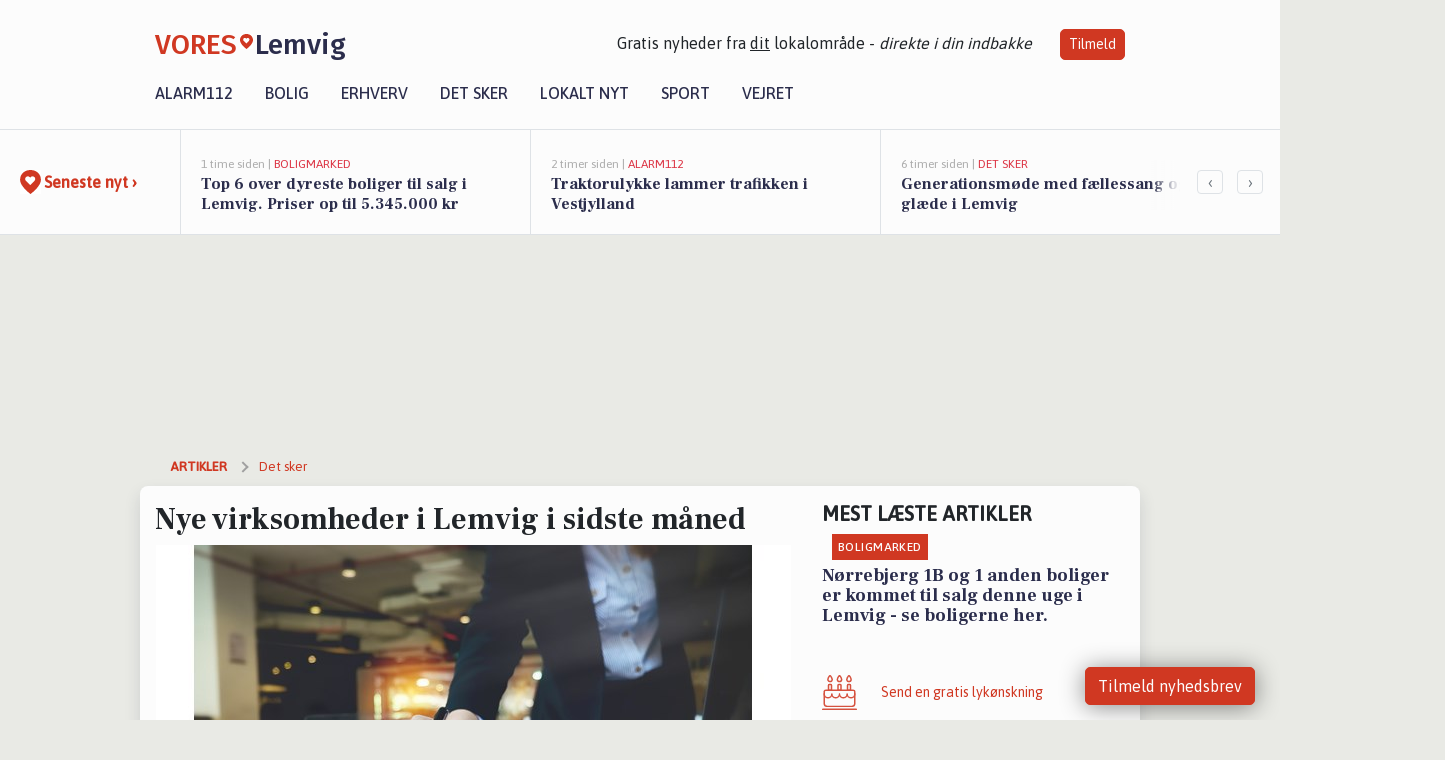

--- FILE ---
content_type: text/html; charset=utf-8
request_url: https://vores-lemvig.dk/a/nye-virksomheder-i-lemvig-i-sidste-maaned/ad3c059c-7ae6-4233-96ee-07a16154d8cc
body_size: 18742
content:


<!DOCTYPE html>
<html lang="da">
<head>
    <meta charset="utf-8" />
    <meta name="viewport" content="width=device-width, initial-scale=1.0" />
    <title>Nye virksomheder i Lemvig i sidste m&#xE5;ned | VORES Lemvig</title>
    
    <link href='https://fonts.gstatic.com' rel='preconnect' crossorigin>
<link href='https://assets.vorescdn.dk' rel='preconnect' crossorigin>
    <link rel="manifest" href="/manifest.json">
        <meta name="description" content="Nye virksomheder i Lemvig i november m&#xE5;ned" />


    <link rel="canonical" href="https://vores-lemvig.dk/a/nye-virksomheder-i-lemvig-i-sidste-maaned/ad3c059c-7ae6-4233-96ee-07a16154d8cc">


<meta property="fb:app_id" content="603210533761694" />
    <meta property="fb:pages" content="114585843424413" />
        <meta property="og:type" content="article" />
        <meta property="og:image" content="https://assets.vorescdn.dk/vores-by/f60bf8c3-e4b3-46f3-b718-32c6466b92e9.jpg?width=1200&amp;height=630&amp;mode=pad&amp;bgcolor=FFFFFF&amp;scale=both" />
        <meta property="article:published_date" content="2022-12-23T10:45:55" />
        <meta property="article:author" content="S&#xF8;ren Schr&#xF8;der Rasmussen " />

    <script type="application/ld+json">
        {"@context":"https://schema.org","@type":"NewsArticle","mainEntityOfPage":{"@type":"WebPage","@id":"https://vores-lemvig.dk/a/nye-virksomheder-i-lemvig-i-sidste-maaned/ad3c059c-7ae6-4233-96ee-07a16154d8cc"},"headline":"Nye virksomheder i Lemvig i sidste måned","image":["https://assets.vorescdn.dk/vores-by/f60bf8c3-e4b3-46f3-b718-32c6466b92e9.jpg"],"datePublished":"2022-12-23T10:45:55","dateModified":null,"author":{"@type":"Person","name":"Søren Schrøder Rasmussen "},"publisher":{"@type":"Organization","name":"VORES Lemvig","logo":{"@type":"ImageObject","url":"https://vores-lemvig.dk/img/logo/site_square.png"}}}
    </script>



    <meta name="facebook-domain-verification" content="e2t2y0ebxw2w05vblrarnj1gijure1" />

    
<link rel="icon" type="image/png" href="/img/icons/icon-152x152.png" />
<link rel="apple-touch-icon" type="image/png" href="/favicon.png" />

<link rel="preload" as="style" href="https://fonts.googleapis.com/css?family=Frank&#x2B;Ruhl&#x2B;Libre:400,700|Asap:400,500|Fira&#x2B;Sans:500|Merriweather:400&amp;display=swap">
<link href="https://fonts.googleapis.com/css?family=Frank&#x2B;Ruhl&#x2B;Libre:400,700|Asap:400,500|Fira&#x2B;Sans:500|Merriweather:400&amp;display=swap" rel="stylesheet" />

<link rel="preload" as="style" href="/dist/main.css?v=4lVlcf_nVVhS9k3-PzDma9gPCqVzZa-xwe6Z3nUGu-A">
<link rel="stylesheet" href="/dist/main.css?v=4lVlcf_nVVhS9k3-PzDma9gPCqVzZa-xwe6Z3nUGu-A" />
        <script type="text/javascript">
        window.dataLayer = window.dataLayer || [];
        window.dataLayer.push({
            dlv_page_type: "artikel_vip",
            dlv_category: "Det sker",
            dlv_source: "CVR registeret"
        });
    </script>

    
    
<script>
var voresConfiguration = {"modules":["floating-subscribe"],"site":{"name":"Lemvig","siteName":"VORES Lemvig","hostname":"vores-lemvig.dk","facebookPageId":114585843424413,"instagramHandle":""},"bannerPlaceholder":{"salesEmail":"salg@voresdigital.dk?subject=Henvendelse fra VORES Lemvig","logo":"https://assets.vorescdn.dk/remote/vores-lemvig.dk/img/logo/site.png?width=250"},"facebookAppId":"603210533761694","googleSignInClientId":"643495767278-bqenl96m5li36d9c3e1a1ujch1giorgn.apps.googleusercontent.com","products":{"groceryPlusProductId":"832729fc-0197-4a09-a829-2ad24ec33c74"},"csrf":"CfDJ8FuIb0WNFg9DhYJimJMeEWgm5io7FJORxtmSUBOrjmUs9Sa4trHJieY0RbaMqj2CmXt8eC4VHfjsVp-1wHSDtCiavuMiBu7oyVqXBYjyYUFgv1no5lWfPunh6Yf0kwz2GQarDkgM4Ejgva5TnLLUWeU","gtmId":"GTM-PMFG7C7"}
</script>

<script src="/dist/essentials-bundle.js?v=hjEg4_jAEA1nYcyRynaMY4wTMfjlzT6aiRLaBhOhzEo" defer></script>
    
<script type="text/javascript">
var utag_data = {
}
</script>
<!-- Loading script asynchronously -->
<script type="text/javascript">
    (function(a,b,c,d){
    a='//tags.tiqcdn.com/utag/jysk-fynske-medier/partners/prod/utag.js';
    b=document;c='script';d=b.createElement(c);d.src=a;d.type='text/java'+c;d.async=true;
    a=b.getElementsByTagName(c)[0];a.parentNode.insertBefore(d,a);
    })();
</script>


<script async='async' src='//macro.adnami.io/macro/hosts/adsm.macro.voresdigital.dk.js'></script>


<script src="//zrzzqdBnFEBxKXGb4.ay.delivery/manager/zrzzqdBnFEBxKXGb4" type="text/javascript" referrerpolicy="no-referrer-when-downgrade"></script>


<script>window.googletag = window.googletag || {cmd: []};</script>
<script>
    googletag.cmd.push(function(){
        googletag.pubads().setTargeting('vd_page', "vores-lemvig.dk");
googletag.pubads().setTargeting('vd_category', "det sker");googletag.pubads().setTargeting('vd_type', "artikel_vip");    });
</script>
</head>
<body>
    

<div class="d-flex flex-column">
    

<header class="" id="header">
    <nav class="navbar navbar-expand-md navbar-light sticky ">
        <div class="container">
            <div class="d-flex flex-wrap align-items-center w-100 justify-content-between">
                    <a class="logo" href="/">
        <span>VORES</span><div class="logo-icon"><img alt="" src="/img/logo/homeheart.svg" aria-hidden="true" /></div><span>Lemvig</span>
                    </a>
                    <burger-menu></burger-menu>
                    <div class="d-none d-lg-block">
                        <span>Gratis nyheder fra <u>dit</u> lokalområde - <i>direkte i din indbakke</i></span>
                        <button onclick="vmh.showSubscribeModal('Header')" class="ml-4 btn btn-sm btn-primary">Tilmeld</button>
                    </div>
            </div>
                <div class="d-flex flex-wrap align-items-center">
                    
                    <div class="collapse navbar-collapse text-right text-md-center" id="navbarMenu">
                        <ul class="navbar-nav mr-auto mt-2 mt-lg-0">

                            <li class="nav-item">
                                <a class="nav-link" href="/alarm112">
                                    Alarm112
                                </a>
                            </li>
                            <li class="nav-item">
                                <a class="nav-link" href="/bolig">
                                    Bolig
                                </a>
                            </li>
                            <li class="nav-item" site="Site">
                                <a class="nav-link" href="/erhverv">
                                    Erhverv
                                </a>
                            </li>
                            <li class="nav-item">
                                <a class="nav-link" href="/detsker">
                                    Det sker
                                </a>
                            </li>
                            <li class="nav-item">
                                <a class="nav-link" href="/lokaltnyt">
                                    Lokalt nyt
                                </a>
                            </li>
                            <li class="nav-item">
                                <a class="nav-link" href="/sport">
                                    Sport
                                </a>
                            </li>
                            <li class="nav-item align-middle">
                                
                            </li>
                            <li class="nav-item align-middle">
                                <a class="nav-link align-items-center" href="/vejret">
                                    Vejret
                                </a>
                            </li>
                        </ul>
                    </div>
                </div>
        </div>
    </nav>
</header>
    <div class="d-flex flex-column flex-grow-1">
        <div class="flex-grow-1">
                
<div class="news-bar">
    <!-- Label section -->
    <div class="news-bar-label">
        <a class="article-icon" href="/artikler">
            <b class="news-title">Seneste nyt &rsaquo;</b>
        </a>
    </div>

    <!-- News slider section -->
    <div class="news-slider">
            <a class="article-link" href="/artikler?contentId=d382b0f5-1f10-4bf9-a63e-54b3f30af5e2" ga-track-kpi="" data-action="click_article" data-itemid="d382b0f5-1f10-4bf9-a63e-54b3f30af5e2" data-itemtype="Content" data-itemcategory="Boligmarked" data-placement="1" data-container="news_bar_preview">
                <div class="news-bar-item" ga-track-impression="" data-itemid="d382b0f5-1f10-4bf9-a63e-54b3f30af5e2" data-itemtype="Content" data-itemcategory="Boligmarked" data-placement="1" data-container="news_bar_preview">
                    <div class="timeago">1 time siden | </div>
                    <div class="category">Boligmarked</div>
                    <b class="news-title">Top 6 over dyreste boliger til salg i Lemvig. Priser op til 5.345.000 kr</b>
                </div>
            </a>
            <a class="article-link" href="/artikler?contentId=0ae1dd3c-2518-400c-97fd-b60ea454bdba" ga-track-kpi="" data-action="click_article" data-itemid="0ae1dd3c-2518-400c-97fd-b60ea454bdba" data-itemtype="Content" data-itemcategory="Alarm112" data-placement="2" data-container="news_bar_preview">
                <div class="news-bar-item" ga-track-impression="" data-itemid="0ae1dd3c-2518-400c-97fd-b60ea454bdba" data-itemtype="Content" data-itemcategory="Alarm112" data-placement="2" data-container="news_bar_preview">
                    <div class="timeago">2 timer siden | </div>
                    <div class="category">Alarm112</div>
                    <b class="news-title">Traktorulykke lammer trafikken i Vestjylland</b>
                </div>
            </a>
            <a class="article-link" href="/artikler?contentId=68da98d0-2c2b-4e4f-ae1c-bce3173d8d72" ga-track-kpi="" data-action="click_article" data-itemid="68da98d0-2c2b-4e4f-ae1c-bce3173d8d72" data-itemtype="Content" data-itemcategory="Det sker" data-placement="3" data-container="news_bar_preview">
                <div class="news-bar-item" ga-track-impression="" data-itemid="68da98d0-2c2b-4e4f-ae1c-bce3173d8d72" data-itemtype="Content" data-itemcategory="Det sker" data-placement="3" data-container="news_bar_preview">
                    <div class="timeago">6 timer siden | </div>
                    <div class="category">Det sker</div>
                    <b class="news-title">Generationsm&#xF8;de med f&#xE6;llessang og gl&#xE6;de i Lemvig</b>
                </div>
            </a>
            <a class="article-link" href="/artikler?contentId=b9d480ec-4f41-4f4b-9bf3-0e3de1137272" ga-track-kpi="" data-action="click_article" data-itemid="b9d480ec-4f41-4f4b-9bf3-0e3de1137272" data-itemtype="Content" data-itemcategory="Det sker" data-placement="4" data-container="news_bar_preview">
                <div class="news-bar-item" ga-track-impression="" data-itemid="b9d480ec-4f41-4f4b-9bf3-0e3de1137272" data-itemtype="Content" data-itemcategory="Det sker" data-placement="4" data-container="news_bar_preview">
                    <div class="timeago">20-01-2026 07:20 | </div>
                    <div class="category">Det sker</div>
                    <b class="news-title">Generationsm&#xF8;de med sang og leg i &#xD8;stcentret</b>
                </div>
            </a>
            <a class="article-link" href="/artikler?contentId=c332d64b-ab48-4532-beae-ddcca45d9095" ga-track-kpi="" data-action="click_article" data-itemid="c332d64b-ab48-4532-beae-ddcca45d9095" data-itemtype="Content" data-itemcategory="Boligmarked" data-placement="5" data-container="news_bar_preview">
                <div class="news-bar-item" ga-track-impression="" data-itemid="c332d64b-ab48-4532-beae-ddcca45d9095" data-itemtype="Content" data-itemcategory="Boligmarked" data-placement="5" data-container="news_bar_preview">
                    <div class="timeago">18-01-2026 13:02 | </div>
                    <div class="category">Boligmarked</div>
                    <b class="news-title">N&#xF8;rrebjerg 1B og 1 anden boliger er kommet til salg denne uge i Lemvig - se boligerne her.</b>
                </div>
            </a>
            <a class="article-link" href="/artikler?contentId=11ae4303-96f7-49bd-8650-45ea47668d89" ga-track-kpi="" data-action="click_article" data-itemid="11ae4303-96f7-49bd-8650-45ea47668d89" data-itemtype="Content" data-itemcategory="Det sker" data-placement="6" data-container="news_bar_preview">
                <div class="news-bar-item" ga-track-impression="" data-itemid="11ae4303-96f7-49bd-8650-45ea47668d89" data-itemtype="Content" data-itemcategory="Det sker" data-placement="6" data-container="news_bar_preview">
                    <div class="timeago">18-01-2026 12:01 | </div>
                    <div class="category">Det sker</div>
                    <b class="news-title">Strik, samtaler og sl&#xE6;gtsforskning i Lemvig &#x2013; Se hvad der sker den kommende uge</b>
                </div>
            </a>
            <a class="article-link" href="/artikler?contentId=5e3dfce4-bade-43d4-9b93-a315f0715c1c" ga-track-kpi="" data-action="click_article" data-itemid="5e3dfce4-bade-43d4-9b93-a315f0715c1c" data-itemtype="Content" data-itemcategory="Boligmarked" data-placement="7" data-container="news_bar_preview">
                <div class="news-bar-item" ga-track-impression="" data-itemid="5e3dfce4-bade-43d4-9b93-a315f0715c1c" data-itemtype="Content" data-itemcategory="Boligmarked" data-placement="7" data-container="news_bar_preview">
                    <div class="timeago">18-01-2026 10:00 | </div>
                    <div class="category">Boligmarked</div>
                    <b class="news-title">B&#xF8;gelundvej 31 er til salg for kun 150.000 kr.: Se de billigste boliger til salg i Lemvig her</b>
                </div>
            </a>
            <a class="article-link" href="/artikler?contentId=945742f6-fb9d-4558-89d7-45f30f57bea0" ga-track-kpi="" data-action="click_article" data-itemid="945742f6-fb9d-4558-89d7-45f30f57bea0" data-itemtype="Content" data-itemcategory="Jobnyt" data-placement="8" data-container="news_bar_preview">
                <div class="news-bar-item" ga-track-impression="" data-itemid="945742f6-fb9d-4558-89d7-45f30f57bea0" data-itemtype="Content" data-itemcategory="Jobnyt" data-placement="8" data-container="news_bar_preview">
                    <div class="timeago">15-01-2026 10:55 | </div>
                    <div class="category">Jobnyt</div>
                    <b class="news-title">Savner du nye gr&#xE6;sgange? - Her er nye ledige stillinger i Lemvig og omegn</b>
                </div>
            </a>
            <a class="article-link" href="/artikler?contentId=fd347384-ba37-459b-bbe6-5b39af583931" ga-track-kpi="" data-action="click_article" data-itemid="fd347384-ba37-459b-bbe6-5b39af583931" data-itemtype="Content" data-itemcategory="Det sker" data-placement="9" data-container="news_bar_preview">
                <div class="news-bar-item" ga-track-impression="" data-itemid="fd347384-ba37-459b-bbe6-5b39af583931" data-itemtype="Content" data-itemcategory="Det sker" data-placement="9" data-container="news_bar_preview">
                    <div class="timeago">14-01-2026 09:00 | </div>
                    <div class="category">Det sker</div>
                    <b class="news-title">Oplev musik og kreativitet i Lemvig denne weekend</b>
                </div>
            </a>
            <a class="article-link" href="/artikler?contentId=c453b9b2-ca4d-41a2-98d6-7146a0a4c18e" ga-track-kpi="" data-action="click_article" data-itemid="c453b9b2-ca4d-41a2-98d6-7146a0a4c18e" data-itemtype="Content" data-itemcategory="Jobnyt" data-placement="10" data-container="news_bar_preview">
                <div class="news-bar-item" ga-track-impression="" data-itemid="c453b9b2-ca4d-41a2-98d6-7146a0a4c18e" data-itemtype="Content" data-itemcategory="Jobnyt" data-placement="10" data-container="news_bar_preview">
                    <div class="timeago">13-01-2026 11:08 | </div>
                    <div class="category">Jobnyt</div>
                    <b class="news-title">Jurist s&#xF8;ges til naturbeskyttelsesopgaver i Kystdirektoratet</b>
                </div>
            </a>
    </div>

        <!-- Navigation section -->
        <div class="news-bar-navigation">
            <button class="btn btn-outline-secondary" onclick="scrollNewsBar(-350)">&lsaquo;</button>
            <button class="btn btn-outline-secondary" onclick="scrollNewsBar(350)">&rsaquo;</button>
        </div>
</div>
            <div class="container pt-3">
                            <div class="step_sticky step_sticky_left">
    <div data-ay-manager-id="div-gpt-ad-sticky_1">
        <script type="text/javascript">
            window.ayManagerEnv = window.ayManagerEnv || { cmd : []};
            window.ayManagerEnv.cmd.push(function() {
                ayManagerEnv.display("div-gpt-ad-sticky_1");
            });
        </script>
    </div>
</div>
                            <div class="step_sticky step_sticky_right">
    <div data-ay-manager-id="div-gpt-ad-sticky_2">
        <script type="text/javascript">
            window.ayManagerEnv = window.ayManagerEnv || { cmd : []};
            window.ayManagerEnv.cmd.push(function() {
                ayManagerEnv.display("div-gpt-ad-sticky_2");
            });
        </script>
    </div>
</div>
                            
<div class="step_billboard">
    <div data-ay-manager-id="div-gpt-ad-billboard_1">
        <script type="text/javascript">
            window.ayManagerEnv = window.ayManagerEnv || { cmd : []};
            window.ayManagerEnv.cmd.push(function() {
                ayManagerEnv.display("div-gpt-ad-billboard_1");
            });
        </script>
    </div>
</div>
                

<div class="vip-page my-3">
    <div class="row">
        <div class="container">

                
    <div class="row breadcrumbs py-2">
        <div class="col">
            <ol itemscope itemtype="http://schema.org/BreadcrumbList" class="list-unstyled my-0 col d-flex">
                <li itemprop="itemListElement" itemscope itemtype="http://schema.org/ListItem">
                    <a href="/artikler" itemid="/artikler" class="section" itemscope itemtype="http://schema.org/Thing" itemprop="item">
                        <span itemprop="name">Artikler</span>
                    </a>
                    <meta itemprop="position" content="1" />
                </li>
                    <li class="" itemprop="itemListElement" itemscope itemtype="http://schema.org/ListItem">
                            <a href="/artikler/det-sker" itemid="/artikler/det-sker" itemscope itemtype="http://schema.org/Thing" itemprop="item">
                                <span itemprop="name">Det sker</span>
                            </a>
                        <meta itemprop="position" content="2" />
                    </li>
                    <li class="sr-only" itemprop="itemListElement" itemscope itemtype="http://schema.org/ListItem">
                            <span itemid="/a/nye-virksomheder-i-lemvig-i-sidste-maaned/ad3c059c-7ae6-4233-96ee-07a16154d8cc" itemscope itemtype="http://schema.org/Thing" itemprop="item">
                                <span itemprop="name">Nye virksomheder i Lemvig i sidste m&#xE5;ned</span>
                            </span>
                        <meta itemprop="position" content="3" />
                    </li>
            </ol>
        </div>
    </div>

        </div>
    </div>


    <div class="row">
        <div class="container bg-white shadow pb-4 default-container-padding">
            <div class="row mt-3">
                <div class="col-12 col-lg-8">
                    <article id="ad3c059c-7ae6-4233-96ee-07a16154d8cc" class="newbusinessesarticle desktop" data-id="ad3c059c-7ae6-4233-96ee-07a16154d8cc"
         data-category="Det sker" data-assets='[{"id":"f60bf8c3-e4b3-46f3-b718-32c6466b92e9","width":1250,"height":800}]'>
    <h1>
        Nye virksomheder i Lemvig i sidste m&#xE5;ned
    </h1>


            <div class="cover-img-container">
                <img class="cover-img" src="https://assets.vorescdn.dk/vores-by/f60bf8c3-e4b3-46f3-b718-32c6466b92e9.jpg?width=635&amp;height=357&amp;mode=pad&amp;bgcolor=FFFFFF&amp;scale=both" srcset="https://assets.vorescdn.dk/vores-by/f60bf8c3-e4b3-46f3-b718-32c6466b92e9.jpg?width=1270&amp;height=714&amp;mode=pad&amp;bgcolor=FFFFFF&amp;scale=both 2x, https://assets.vorescdn.dk/vores-by/f60bf8c3-e4b3-46f3-b718-32c6466b92e9.jpg?width=635&amp;height=357&amp;mode=pad&amp;bgcolor=FFFFFF&amp;scale=both 1x" data-assetid="f60bf8c3-e4b3-46f3-b718-32c6466b92e9" />
               
            </div>
    <div class="col-12 d-flex editor py-2 mt-1 mb-1 border-bottom border-top pl-0 align-items-center">
            <img alt="Profilbillede" class="mr-3 flex-shrink-0 rounded-circle" width="50" height="50" data-src="https://assets.vorescdn.dk/vores-by/8514502d-ff0e-45bd-ad61-27942d146e0a.jpg?width=50&amp;height=50&amp;mode=crop" data-srcset="https://assets.vorescdn.dk/vores-by/8514502d-ff0e-45bd-ad61-27942d146e0a.jpg?width=100&amp;height=100&amp;mode=crop 2x, https://assets.vorescdn.dk/vores-by/8514502d-ff0e-45bd-ad61-27942d146e0a.jpg?width=50&amp;height=50&amp;mode=crop 1x" data-assetid="8514502d-ff0e-45bd-ad61-27942d146e0a" />
            <div class="d-flex flex-column justify-content-center">
                <span class="article-author">S&#xF8;ren Schr&#xF8;der Rasmussen </span>
            </div>
            <div class="d-flex flex-wrap justify-content-end align-items-center" style="margin-left: auto;">

                
<a class="btn btn-sm btn-primary d-flex align-items-center justify-content-center" id="shareLinkBtn" style="white-space: nowrap" title="Del på Facebook" onclick="vmh.shareLink('https%3A%2F%2Fvores-lemvig.dk%2Fa%2Fnye-virksomheder-i-lemvig-i-sidste-maaned%2Fad3c059c-7ae6-4233-96ee-07a16154d8cc')">
	Del artikel <img alt="Del på facebook" class="ml-2" style="height: 18px;width: 18px;" src="/img/icons/icon-share-white.svg" />
</a>


            </div>
    </div>
    <div class="d-flex flex-wrap justify-content-between">
            <div>
                <img src="/img/icons/clock-icon.svg" alt="dato" style="height: 11px; width: 11px" />
                <time itemprop="dateCreated datePublished"
                      datetime="2022-12-23T09:45:55Z"
                      class="text-muted">
                    Fredag d. 23. dec. 2022 - kl. 10:45
                </time>
            </div>
    </div>
    <br />

    <div class="article-content">
        
        
<p>
	Vi byder i denne måned velkommen til følgende nye virksomheder:
</p>



<div class="mt-3" style="line-height:140%">
	<strong>AG Energy Consult ApS</strong>, Fabjergstad 42, 7620 Lemvig<text>.</text>

		<span>
			AG Energy Consult ApS tilhører branchen <i>Reparation af maskiner</i> og er ejet samt ledet af Anders Suusgaard Bj&#xF8;rndahl Graversen.
		</span>
</div>
	<hr />
<div class="mt-3" style="line-height:140%">
	<strong>Amplio Development ApS</strong>, Torvet 4, 7620 Lemvig<text>.</text>

		<span>
			Amplio Development ApS tilhører branchen <i>Produktion af elektricitet</i> og er ejet samt ledet af Gunnar Lisby Kj&#xE6;r og Rasmus B&#xF6;lcko Friis.
		</span>
</div>
	<hr />
<div class="mt-3" style="line-height:140%">
	<strong>BOND BROTHERS</strong>, &#xD8;sterbrogade 27, 2., 7620 Lemvig<text>.</text>

		<span>
			BOND BROTHERS tilhører branchen <i>Andre organisationer og foreninger i.a.n.</i>.
		</span>
</div>
	<hr />
<div class="mt-3" style="line-height:140%">
	<strong>Elena delivery</strong>, Lemvigvej 21, 7620 Lemvig<text>.</text>

		<span>
			Elena delivery tilhører branchen <i>Andre post- og kurertjenester</i>.
			Virksomheden ledes af Elena-Corina Plesea.
		</span>
</div>
	<hr />
<div class="mt-3" style="line-height:140%">
	<strong>Ferring Kirke</strong>, Transvej 17, 7620 Lemvig<text>.</text>

		<span>
			Ferring Kirke tilhører branchen <i>Religi&#xF8;se institutioner og foreninger</i>.
		</span>
</div>
	<hr />
<div class="mt-3" style="line-height:140%">
	<strong>Fjaltring-Trans Gymnastik- og Ungdomsforening</strong>, L&#xF8;kkevej 7, 7620 Lemvig<text>.</text>

		<span>
			Fjaltring-Trans Gymnastik- og Ungdomsforening tilhører branchen <i>Andre organisationer og foreninger i.a.n.</i>.
		</span>
</div>
	<hr />
<div class="mt-3" style="line-height:140%">
	<strong>Janne Petersen</strong>, Ringk&#xF8;bingvej 83, 7620 Lemvig<text>.</text>

		<span>
			Janne Petersen tilhører branchen <i>Sk&#xF8;nheds- og hudpleje</i>.
			Virksomheden ledes af Janne Felsted Petersen.
		</span>
</div>
	<hr />
<div class="mt-3" style="line-height:140%">
	<strong>Lemvig Bridgeklub</strong>, Bakkedraget 12, 7620 Lemvig<text>.</text>

		<span>
			Lemvig Bridgeklub tilhører branchen <i>Andre organisationer og foreninger i.a.n.</i>.
		</span>
</div>
	<hr />
<div class="mt-3" style="line-height:140%">
	<strong>Lemvig Grundejerforening</strong>, S&#xF8;g&#xE5;rdevejen 15, 7620 Lemvig<text>.</text>

		<span>
			Lemvig Grundejerforening tilhører branchen <i>Andre organisationer og foreninger i.a.n.</i>.
		</span>
</div>
	<hr />
<div class="mt-3" style="line-height:140%">
	<strong>Paqua support</strong>, Birnsvej 11, 7620 Lemvig<text>.</text>

		<span>
			Paqua support tilhører branchen <i>Havbrug</i>.
			Virksomheden ledes af J&#xE0;kup Pauli Olsen.
		</span>
</div>
	<hr />
<div class="mt-3" style="line-height:140%">
	<strong>Personaleforeningen Vandborg Karosserifabrik</strong>, Merkurvej 4, 7620 Lemvig<text>.</text>

		<span>
			Personaleforeningen Vandborg Karosserifabrik tilhører branchen <i>Andre organisationer og foreninger i.a.n.</i>.
		</span>
</div>
	<hr />
<div class="mt-3" style="line-height:140%">
	<strong>Ramme-Lomborg Tilflytterbolig ApS</strong>, Stationsvej 7, 7620 Lemvig<text>.</text>

		<span>
			Ramme-Lomborg Tilflytterbolig ApS tilhører branchen <i>Anden udlejning af boliger</i> og er ejet af J&#xF8;rgen S&#xF8;nderby Christensen.
			Virksomheden ledes af J&#xF8;rgen Refsgaard B&#xE6;k.
		</span>
</div>
	<hr />
<div class="mt-3" style="line-height:140%">
	<strong>Skovbjerg Green Power ApS</strong>, Pletvej 19, 7620 Lemvig<text>.</text>

		<span>
			Skovbjerg Green Power ApS tilhører branchen <i>Andre liberale, videnskabelige og tekniske tjenesteydelser i.a.n.</i> og er ejet af Leif Mose Johansen, Hans Ejler Birk Knutsson og Jacob Knutsson.
			Virksomheden ledes af Leif Mose Johansen og Jacob Knutsson.
		</span>
</div>
	<hr />
<div class="mt-3" style="line-height:140%">
	<strong>St&#xF8;tteforeningen for Museet for Religi&#xF8;s Kunst</strong>, Strandvejen 13, 7620 Lemvig<text>.</text>

		<span>
			St&#xF8;tteforeningen for Museet for Religi&#xF8;s Kunst tilhører branchen <i>Andre organisationer og foreninger i.a.n.</i>.
		</span>
</div>
	<hr />
<div class="mt-3" style="line-height:140%">
	<strong>Vester Fiskb&#xE6;k</strong>, Fiskb&#xE6;kvej 17, 7620 Lemvig<text>.</text>

		<span>
			Vester Fiskb&#xE6;k tilhører branchen <i>Fjerkr&#xE6;avl</i>.
			Virksomheden ledes af Mathias H&#xF8;jgaard Nielsen.
		</span>
</div>
	<hr />


    </div>
    
            <div class="d-flex flex-wrap justify-content-between">
                <small class="text-muted">Denne artikel er skrevet af S&#xF8;ren Schr&#xF8;der Rasmussen  og data er automatisk hentet fra eksterne kilder, herunder CVR registeret.</small>
            </div>


        <div class="d-flex flex-wrap justify-content-between">
                <small class="text-muted">Kilde: CVR registeret</small>
        </div>




        
    <div class="d-flex justify-content-center py-3 pb-5 w-100">
        <a class="b4nn3r w300_h160"
           aria-hidden="true"
           title="Reklame"
           href="https://www.livingshop.dk/?utm_source=vores-lemvig.dk&amp;utm_medium=banner"
           rel="noopener nofollow"
           target="_blank"
           data-background="https://assets.vorescdn.dk/vores-by/2f438457-b800-4a5b-bd57-cff757eeaddd.jpg?width=300&amp;height=160&amp;mode=crop&amp;bgcolor=FFFFFF"
           data-backgroundretina="https://assets.vorescdn.dk/vores-by/2f438457-b800-4a5b-bd57-cff757eeaddd.jpg?width=600&amp;height=320&amp;mode=crop&amp;bgcolor=FFFFFF"
           data-id="5fed5110-5527-4bff-9f6b-0bb6ae5e0491"
           data-track="True"
           data-allowduplicates="False"
           data-onlyshowbannersfrombusinesseswithproductid="">
        </a>

</div>

</article>

                    <div class="row justify-content-center border-top py-3">
                        <div class="col-md-6 col-sm my-2">
                            <email-signup-widget 
    data-location="Article" 
    ></email-signup-widget>
                        </div>
                    </div>

                </div>
                <div class="col-12 col-lg-4 order-2 order-md-1">
                    
                        <div>
                                <h5 class="text-uppercase font-weight-bold pb-3">Mest læste artikler</h5>
        <div class="row pb-3 mb-3">
            <div class="col">
                

<a class="top-story article-link h-100" href="/a/noerrebjerg-1b-og-1-anden-boliger-er-kommet-til-salg-denne-uge-i-lemvig-se-boligerne-her/c332d64b-ab48-4532-beae-ddcca45d9095" ga-track-impression="" data-itemid="c332d64b-ab48-4532-beae-ddcca45d9095" data-itemtype="Content" data-itemcategory="Boligmarked" data-container="medium_article_preview" ga-track-kpi="" data-action="click_article">
    <div class="top-story-header">
        <div class="img-container">
            <div class="img-bg " data-background="https://assets.vorescdn.dk/vores-by/24531887-2b14-446e-add3-3213a7134fb1.jpg?width=300&amp;height=169&amp;mode=max&amp;bgcolor=FFFFFF&amp;quality=90&amp;c.focus=faces" data-backgroundretina="https://assets.vorescdn.dk/vores-by/24531887-2b14-446e-add3-3213a7134fb1.jpg?width=600&amp;height=338&amp;mode=max&amp;bgcolor=FFFFFF&amp;quality=90&amp;c.focus=faces" data-assetid="24531887-2b14-446e-add3-3213a7134fb1">
            </div>
        </div>

        <div class="categories">   
                <div class="category">Boligmarked</div>
        </div>
        
    </div>

    <h2 class="mt-3 mb-0">N&#xF8;rrebjerg 1B og 1 anden boliger er kommet til salg denne uge i Lemvig - se boligerne her.</h2>
</a>
            </div>
        </div>

                        </div>
                    
                    <div class="w-100 border-bottom py-3">
                        <a class="d-flex align-items-center cta" href="/brugerindhold/opret-lykoenskning">
                            <img class="mr-4" alt="lykønskning" src="/img/icons/icon-lykkeoenskning.svg" />
                            <span class="flex-grow-1">
                                Send en gratis lykønskning
                            </span>
                        </a>
                    </div>
                    <div class="w-100 border-bottom py-3">
                        <a class="d-flex align-items-center cta" href="/opret-mindeside">
                            <img class="mr-4" alt="mindeord" src="/img/icons/icon-mindeord.svg" />
                            <span class="flex-grow-1">
                                Opret mindeside
                            </span>
                        </a>
                    </div>
                    <div class="w-100 py-3">
                        <a class="d-flex align-items-center cta" href="/brugerindhold/opret-nyhed">
                            <img class="mr-4" alt="læserbidrag" src="/img/icons/icon-laeserbidrag.svg" />
                            <span class="flex-grow-1">
                                Indsend dit læserbidrag
                            </span>
                        </a>
                    </div>
                    <facebook-carousel data-breakpoints='{
                  "540": {
                    "slidesPerView": 2
                  },
                  "758": {
                    "slidesPerView": 3
                  },
                  "960": {
                    "slidesPerView": 1
                  }
                }'
                    data-container="facebook_post_carousel"></facebook-carousel>
                    <div class="mb-3">
                        <div class="w-100 d-flex justify-content-center border-bottom py-4">
        <div class="b4nn3r lazy w300_h160"
             data-size="w300_h160"
             data-placement=""
             data-allowplaceholder="False"
             data-onlyshowbannersfrombusinesseswithproductid="">
        </div>

</div>
                    </div>
                        
<div class="step_rectangle">
    <div data-ay-manager-id="div-gpt-ad-rectangle_1">
        <script type="text/javascript">
            window.ayManagerEnv = window.ayManagerEnv || { cmd : []};
            window.ayManagerEnv.cmd.push(function() {
                ayManagerEnv.display("div-gpt-ad-rectangle_1");
            });
        </script>
    </div>
</div>
                </div>
                    <div class="col-12 order-1 order-md-2">
                            
<div class="step_billboard">
    <div data-ay-manager-id="div-gpt-ad-billboard_2">
        <script type="text/javascript">
            window.ayManagerEnv = window.ayManagerEnv || { cmd : []};
            window.ayManagerEnv.cmd.push(function() {
                ayManagerEnv.display("div-gpt-ad-billboard_2");
            });
        </script>
    </div>
</div>
                    </div>
                <div class="col-12 order-3 order-md-3">
                    <div class="row mt-3">
                        <div class="col-12 col-lg-8">
                            
<div class="article-stream" style="padding-right: 5px; padding-left: 5px">
    
    <div class="mb-5">
        <div class="row">
            <div class="col">
                

<a class="cover-story article-link desktop" href="/a/top-6-over-dyreste-boliger-til-salg-i-lemvig-priser-op-til-5345000-kr/d382b0f5-1f10-4bf9-a63e-54b3f30af5e2" ga-track-impression="" data-itemid="d382b0f5-1f10-4bf9-a63e-54b3f30af5e2" data-itemtype="Content" data-itemcategory="Boligmarked" data-container="big_article_preview" ga-track-kpi="" data-action="click_article">
    <div class="cover-story-header">
        <div class="img-container">
            <div class="img-bg " style="background-image: url(https://assets.vorescdn.dk/vores-by/f086360f-b609-4a96-9539-dd0863d8a513.jpg?width=630&amp;height=354&amp;mode=max&amp;bgcolor=FFFFFF&amp;c.focus=faces);" data-assetid="f086360f-b609-4a96-9539-dd0863d8a513">
            </div>
        </div>

        <div class="categories">
                <div class="category">Boligmarked</div>
        </div>        
    </div>

    <h2 class="h1 mt-3">Top 6 over dyreste boliger til salg i Lemvig. Priser op til 5.345.000 kr</h2>
</a>
            </div>
        </div>
    </div>


    
    <div class="mb-5">
        <div class="row ">
            <div class="col-6" style="padding-right: 10px">
                

<a class="top-story article-link h-100" href="/a/generationsmoede-med-faellessang-og-glaede-i-lemvig/68da98d0-2c2b-4e4f-ae1c-bce3173d8d72" ga-track-impression="" data-itemid="68da98d0-2c2b-4e4f-ae1c-bce3173d8d72" data-itemtype="Content" data-itemcategory="Det sker" data-container="medium_article_preview" ga-track-kpi="" data-action="click_article">
    <div class="top-story-header">
        <div class="img-container">
            <div class="img-bg " data-background="https://assets.vorescdn.dk/vores-by/b7a7ca2a-5061-4790-abac-e9389a1d6537.jpg?width=300&amp;height=169&amp;mode=max&amp;bgcolor=FFFFFF&amp;quality=90&amp;c.focus=faces" data-backgroundretina="https://assets.vorescdn.dk/vores-by/b7a7ca2a-5061-4790-abac-e9389a1d6537.jpg?width=600&amp;height=338&amp;mode=max&amp;bgcolor=FFFFFF&amp;quality=90&amp;c.focus=faces" data-assetid="b7a7ca2a-5061-4790-abac-e9389a1d6537">
            </div>
        </div>

        <div class="categories">   
                <div class="category">Det sker</div>
        </div>
        
    </div>

    <h2 class="mt-3 mb-0">Generationsm&#xF8;de med f&#xE6;llessang og gl&#xE6;de i Lemvig</h2>
</a>
            </div>
            <div class="col-6" style="padding-left: 10px">
                

<a class="top-story article-link h-100" href="/a/romantisk-valentines-menu-paa-restaurant-mellow-med-4-retters-og-vinmenu/44b572a7-e474-475a-a939-c9766942960d" ga-track-impression="" data-itemid="44b572a7-e474-475a-a939-c9766942960d" data-itemtype="Content" data-itemcategory="Opslagstavlen" data-customername="Restaurant Mellow" data-customerid="2212e19a-58ac-4a5e-dd16-08dd66c9a7ed" data-businessname="Restaurant Mellow ApS" data-businessid="1e9001c3-9fc9-4c81-640d-08dca5f4d0b8" data-container="medium_article_preview" ga-track-kpi="" data-action="click_article">
    <div class="top-story-header">
        <div class="img-container">
            <div class="img-bg img-bg-blur" data-background="https://assets.vorescdn.dk/vores-by/7a9d331a-8ca5-4be8-8a60-4a1e8a776918.jpg?width=300&amp;height=169&amp;mode=max&amp;bgcolor=FFFFFF&amp;quality=90" data-backgroundretina="https://assets.vorescdn.dk/vores-by/7a9d331a-8ca5-4be8-8a60-4a1e8a776918.jpg?width=600&amp;height=338&amp;mode=max&amp;bgcolor=FFFFFF&amp;quality=90" data-assetid="7a9d331a-8ca5-4be8-8a60-4a1e8a776918">
            </div>
                <div class="img">
                    <img alt="Romantisk Valentines-menu p&#xE5; Restaurant Mellow med 4-retters og vinmenu" data-src="https://assets.vorescdn.dk/vores-by/7a9d331a-8ca5-4be8-8a60-4a1e8a776918.jpg?width=300&amp;height=169&amp;mode=max&amp;bgcolor=FFFFFF&amp;quality=90" data-srcset="https://assets.vorescdn.dk/vores-by/7a9d331a-8ca5-4be8-8a60-4a1e8a776918.jpg?width=600&amp;height=338&amp;mode=max&amp;bgcolor=FFFFFF&amp;quality=90 2x, https://assets.vorescdn.dk/vores-by/7a9d331a-8ca5-4be8-8a60-4a1e8a776918.jpg?width=300&amp;height=169&amp;mode=max&amp;bgcolor=FFFFFF&amp;quality=90 1x" data-assetid="7a9d331a-8ca5-4be8-8a60-4a1e8a776918" />
                </div>
        </div>

        <div class="categories">   
                <div class="category">Sponsoreret</div>
                <div class="category">Opslagstavlen</div>
        </div>
        
    </div>

    <h2 class="mt-3 mb-0">Romantisk Valentines-menu p&#xE5; Restaurant Mellow med 4-retters og vinmenu</h2>
</a>
            </div>
        </div>
    </div>


    
    <div class="mb-5">
        <div class="row ">
            <div class="col-6" style="padding-right: 10px">
                

<a class="top-story article-link h-100" href="/a/generationsmoede-med-sang-og-leg-i-oestcentret/b9d480ec-4f41-4f4b-9bf3-0e3de1137272" ga-track-impression="" data-itemid="b9d480ec-4f41-4f4b-9bf3-0e3de1137272" data-itemtype="Content" data-itemcategory="Det sker" data-container="medium_article_preview" ga-track-kpi="" data-action="click_article">
    <div class="top-story-header">
        <div class="img-container">
            <div class="img-bg " data-background="https://assets.vorescdn.dk/vores-by/131a2a37-0021-4878-8de4-95a7079872fe.jpg?width=300&amp;height=169&amp;mode=max&amp;bgcolor=FFFFFF&amp;quality=90&amp;c.focus=faces" data-backgroundretina="https://assets.vorescdn.dk/vores-by/131a2a37-0021-4878-8de4-95a7079872fe.jpg?width=600&amp;height=338&amp;mode=max&amp;bgcolor=FFFFFF&amp;quality=90&amp;c.focus=faces" data-assetid="131a2a37-0021-4878-8de4-95a7079872fe">
            </div>
        </div>

        <div class="categories">   
                <div class="category">Det sker</div>
        </div>
        
    </div>

    <h2 class="mt-3 mb-0">Generationsm&#xF8;de med sang og leg i &#xD8;stcentret</h2>
</a>
            </div>
            <div class="col-6" style="padding-left: 10px">
                

<a class="top-story article-link h-100" href="/a/thiele-lemvig-byder-velkommen-til-ny-medarbejder-jesper-paa-tirsdage/4992992f-7bfb-438c-987f-214c5c590da7" ga-track-impression="" data-itemid="4992992f-7bfb-438c-987f-214c5c590da7" data-itemtype="Content" data-itemcategory="Opslagstavlen" data-customername="Thiele Lemvig" data-customerid="5613c303-c9f9-4d7d-42d4-08ddd9a930bf" data-businessname="Thiele Briller &amp; Kontaktlinser, Lemvig ApS" data-businessid="a7c57eff-36f0-4edb-8abe-08dbeee4ffb0" data-container="medium_article_preview" ga-track-kpi="" data-action="click_article">
    <div class="top-story-header">
        <div class="img-container">
            <div class="img-bg img-bg-blur" data-background="https://assets.vorescdn.dk/vores-by/3410912d-4ace-4df7-b3a0-c43df0d33fe8.jpg?width=300&amp;height=169&amp;mode=max&amp;bgcolor=FFFFFF&amp;quality=90" data-backgroundretina="https://assets.vorescdn.dk/vores-by/3410912d-4ace-4df7-b3a0-c43df0d33fe8.jpg?width=600&amp;height=338&amp;mode=max&amp;bgcolor=FFFFFF&amp;quality=90" data-assetid="3410912d-4ace-4df7-b3a0-c43df0d33fe8">
            </div>
                <div class="img">
                    <img alt="Thiele Lemvig byder velkommen til ny medarbejder Jesper p&#xE5; tirsdage" data-src="https://assets.vorescdn.dk/vores-by/3410912d-4ace-4df7-b3a0-c43df0d33fe8.jpg?width=300&amp;height=169&amp;mode=max&amp;bgcolor=FFFFFF&amp;quality=90" data-srcset="https://assets.vorescdn.dk/vores-by/3410912d-4ace-4df7-b3a0-c43df0d33fe8.jpg?width=600&amp;height=338&amp;mode=max&amp;bgcolor=FFFFFF&amp;quality=90 2x, https://assets.vorescdn.dk/vores-by/3410912d-4ace-4df7-b3a0-c43df0d33fe8.jpg?width=300&amp;height=169&amp;mode=max&amp;bgcolor=FFFFFF&amp;quality=90 1x" data-assetid="3410912d-4ace-4df7-b3a0-c43df0d33fe8" />
                </div>
        </div>

        <div class="categories">   
                <div class="category">Sponsoreret</div>
                <div class="category">Opslagstavlen</div>
        </div>
        
    </div>

    <h2 class="mt-3 mb-0">Thiele Lemvig byder velkommen til ny medarbejder Jesper p&#xE5; tirsdage</h2>
</a>
            </div>
        </div>
    </div>

    
    <div class="mb-5">
        <div class="row ">
            <div class="col-6" style="padding-right: 10px">
                

<a class="top-story article-link h-100" href="/a/noerrebjerg-1b-og-1-anden-boliger-er-kommet-til-salg-denne-uge-i-lemvig-se-boligerne-her/c332d64b-ab48-4532-beae-ddcca45d9095" ga-track-impression="" data-itemid="c332d64b-ab48-4532-beae-ddcca45d9095" data-itemtype="Content" data-itemcategory="Boligmarked" data-container="medium_article_preview" ga-track-kpi="" data-action="click_article">
    <div class="top-story-header">
        <div class="img-container">
            <div class="img-bg " data-background="https://assets.vorescdn.dk/vores-by/24531887-2b14-446e-add3-3213a7134fb1.jpg?width=300&amp;height=169&amp;mode=max&amp;bgcolor=FFFFFF&amp;quality=90&amp;c.focus=faces" data-backgroundretina="https://assets.vorescdn.dk/vores-by/24531887-2b14-446e-add3-3213a7134fb1.jpg?width=600&amp;height=338&amp;mode=max&amp;bgcolor=FFFFFF&amp;quality=90&amp;c.focus=faces" data-assetid="24531887-2b14-446e-add3-3213a7134fb1">
            </div>
        </div>

        <div class="categories">   
                <div class="category">Boligmarked</div>
        </div>
        
    </div>

    <h2 class="mt-3 mb-0">N&#xF8;rrebjerg 1B og 1 anden boliger er kommet til salg denne uge i Lemvig - se boligerne her.</h2>
</a>
            </div>
            <div class="col-6" style="padding-left: 10px">
                

<a class="top-story article-link h-100" href="/a/strik-samtaler-og-slaegtsforskning-i-lemvig-se-hvad-der-sker-den-kommende-uge/11ae4303-96f7-49bd-8650-45ea47668d89" ga-track-impression="" data-itemid="11ae4303-96f7-49bd-8650-45ea47668d89" data-itemtype="Content" data-itemcategory="Det sker" data-container="medium_article_preview" ga-track-kpi="" data-action="click_article">
    <div class="top-story-header">
        <div class="img-container">
            <div class="img-bg " data-background="https://assets.vorescdn.dk/vores-by/91f4ace2-b898-4ace-9ea8-242664156447.jpg?width=300&amp;height=169&amp;mode=max&amp;bgcolor=FFFFFF&amp;quality=90&amp;c.focus=faces" data-backgroundretina="https://assets.vorescdn.dk/vores-by/91f4ace2-b898-4ace-9ea8-242664156447.jpg?width=600&amp;height=338&amp;mode=max&amp;bgcolor=FFFFFF&amp;quality=90&amp;c.focus=faces" data-assetid="91f4ace2-b898-4ace-9ea8-242664156447">
            </div>
        </div>

        <div class="categories">   
                <div class="category">Det sker</div>
        </div>
        
    </div>

    <h2 class="mt-3 mb-0">Strik, samtaler og sl&#xE6;gtsforskning i Lemvig &#x2013; Se hvad der sker den kommende uge</h2>
</a>
            </div>
        </div>
    </div>



        <div class="row mb-5">
            <div class="col">
                <facebook-carousel data-container="facebook_post_carousel" style="display:block; width:100%;"></facebook-carousel>
            </div>
        </div>

        <div class="row py-2 mb-5">
            <div class="col">
                
        <span class="sectionheader">Boliger til salg i Lemvig</span>
    <div class="row d-flex flex-wrap justify-content-between rentalproperties">
                <div class="col-12 col-sm-6 mb-3 mx-0">
                    
<div class="property">
        <div ga-track-impression="" data-itemid="fd3f839e-1b0f-49b3-8532-006da40ad4dc" data-itemtype="Property" data-customerid="" data-businessid="" data-placement="1" data-container="property_showcase" data-containervariant="standard">
            <a href="https://www.boliga.dk/bolig/2259459" target="_blank" rel="noopener" class="pb-4">

                <img alt="billede af boligen" data-src="https://assets.vorescdn.dk/remote/i.boliga.org/dk/550x/2259/2259459.jpg?width=640&amp;height=320&amp;mode=crop&amp;c.focus=faces" style="max-width:100%" class="pr-1" />

                <span class="rightlabel">2.695.000 kr</span>

                    <span class="rightlowerlabel">298 m<sup>2</sup></span>

                <h6 class="pt-2" style="color:#2B2D4C;font-weight:bold">Gudumlundvej 12 Gudum, 7620 Lemvig</h6>
            </a>
        </div>
</div>
                </div>
                <div class="col-12 col-sm-6 mb-3 mx-0">
                    
<div class="property">
        <div ga-track-impression="" data-itemid="2280406d-485a-44fd-9ef3-00b75f6a0168" data-itemtype="Property" data-customerid="" data-businessid="" data-placement="2" data-container="property_showcase" data-containervariant="standard">
            <a href="https://www.boliga.dk/bolig/2167398" target="_blank" rel="noopener" class="pb-4">

                <img alt="billede af boligen" data-src="https://assets.vorescdn.dk/remote/i.boliga.org/dk/550x/2167/2167398.jpg?width=640&amp;height=320&amp;mode=crop&amp;c.focus=faces" style="max-width:100%" class="pr-1" />

                <span class="rightlabel">625.000 kr</span>

                    <span class="rightlowerlabel">64 m<sup>2</sup></span>

                <h6 class="pt-2" style="color:#2B2D4C;font-weight:bold">&#xD8;sterbjerg 9, 7620 Lemvig</h6>
            </a>
        </div>
</div>
                </div>
                <div class="col-12 col-sm-6 mb-3 mx-0">
                    
<div class="property">
        <div ga-track-impression="" data-itemid="d13eab3f-c541-434e-88f9-00f25ad6bb7b" data-itemtype="Property" data-customerid="" data-businessid="" data-placement="3" data-container="property_showcase" data-containervariant="standard">
            <a href="https://www.boliga.dk/bolig/2237778" target="_blank" rel="noopener" class="pb-4">

                <img alt="billede af boligen" data-src="https://assets.vorescdn.dk/remote/i.boliga.org/dk/550x/2237/2237778.jpg?width=640&amp;height=320&amp;mode=crop&amp;c.focus=faces" style="max-width:100%" class="pr-1" />

                <span class="rightlabel">1.975.000 kr</span>

                    <span class="rightlowerlabel">98 m<sup>2</sup></span>

                <h6 class="pt-2" style="color:#2B2D4C;font-weight:bold">Vinkelhagevej 91 Heldum, 7620 Lemvig</h6>
            </a>
        </div>
</div>
                </div>
                <div class="col-12 col-sm-6 mb-3 mx-0">
                    
<div class="property">
        <div ga-track-impression="" data-itemid="db554625-ce27-4334-b3df-01e255501834" data-itemtype="Property" data-customerid="" data-businessid="" data-placement="4" data-container="property_showcase" data-containervariant="standard">
            <a href="https://www.boliga.dk/bolig/2291967" target="_blank" rel="noopener" class="pb-4">

                <img alt="billede af boligen" data-src="https://assets.vorescdn.dk/remote/vores-randers.dk/img/content/property/bolig-billede-paa-vej.png?width=640&amp;height=320&amp;mode=crop&amp;c.focus=faces" style="max-width:100%" class="pr-1" />

                <span class="rightlabel">395.000 kr</span>

                    <span class="rightlowerlabel">101 m<sup>2</sup></span>

                <h6 class="pt-2" style="color:#2B2D4C;font-weight:bold">G&#xE5;sk&#xE6;rvej 58 Ferring, 7620 Lemvig</h6>
            </a>
        </div>
</div>
                </div>

            <div class="col-12 lead-form font-sans">
                <lead-form data-csrf="CfDJ8FuIb0WNFg9DhYJimJMeEWjXAZyBmRsazd3kBXWxxyl0c7RVv6DF_ANcUYpkv6_IDv00jtkynXoWUG487Njc84A9F2KGxaEt6BZXDG46tuRlp_4fHWRtgJFjGi4aKeRY1i2bLry2YjmVp06oRxmn10g" data-eventsection="PropertyShowcase" />
            </div>
    </div>

            </div>
        </div>


    

    

    




    

    

    


    <div class="py-3 mb-5 border-y">
        <div class="row">
                <div class="col-6" style="padding-right: 10px">
                    <div class="w-100 d-flex justify-content-center pb-0 pt-4 pt-md-0">
        <div class="b4nn3r lazy w300_h160"
             data-size="w300_h160"
             data-placement=""
             data-allowplaceholder="False"
             data-onlyshowbannersfrombusinesseswithproductid="">
        </div>

</div>
                </div>
                <div class="col-6" style="padding-left: 10px">
                    <div class="w-100 d-flex justify-content-center pb-0 pt-4 pt-md-0">
        <div class="b4nn3r lazy w300_h160"
             data-size="w300_h160"
             data-placement=""
             data-allowplaceholder="False"
             data-onlyshowbannersfrombusinesseswithproductid="">
        </div>

</div>
                </div>
        </div>
    </div>
</div>
                        </div>

                        <div class="col-12 col-lg-4">
                                
<div class="step_rectangle">
    <div data-ay-manager-id="div-gpt-ad-rectangle_2">
        <script type="text/javascript">
            window.ayManagerEnv = window.ayManagerEnv || { cmd : []};
            window.ayManagerEnv.cmd.push(function() {
                ayManagerEnv.display("div-gpt-ad-rectangle_2");
            });
        </script>
    </div>
</div>
                        </div>
                    </div>
                    
                </div>
                <div class="col-12 order-4 order-md-4">
                    <div class="border-top">
                        <h5 class="text-uppercase py-4">Flere artikler</h5>
                        
                            
<div class="row">
        <div class="col-6 col-md-4 mb-3">
            

<a class="top-story article-link h-100" href="/a/top-6-over-dyreste-boliger-til-salg-i-lemvig-priser-op-til-5345000-kr/d382b0f5-1f10-4bf9-a63e-54b3f30af5e2" ga-track-impression="" data-itemid="d382b0f5-1f10-4bf9-a63e-54b3f30af5e2" data-itemtype="Content" data-itemcategory="Boligmarked" data-container="medium_article_preview" ga-track-kpi="" data-action="click_article">
    <div class="top-story-header">
        <div class="img-container">
            <div class="img-bg " data-background="https://assets.vorescdn.dk/vores-by/f086360f-b609-4a96-9539-dd0863d8a513.jpg?width=300&amp;height=169&amp;mode=max&amp;bgcolor=FFFFFF&amp;quality=90&amp;c.focus=faces" data-backgroundretina="https://assets.vorescdn.dk/vores-by/f086360f-b609-4a96-9539-dd0863d8a513.jpg?width=600&amp;height=338&amp;mode=max&amp;bgcolor=FFFFFF&amp;quality=90&amp;c.focus=faces" data-assetid="f086360f-b609-4a96-9539-dd0863d8a513">
            </div>
        </div>

        <div class="categories">   
                <div class="category">Boligmarked</div>
        </div>
        
    </div>

    <h2 class="mt-3 mb-0">Top 6 over dyreste boliger til salg i Lemvig. Priser op til 5.345.000 kr</h2>
</a>
        </div>
        <div class="col-6 col-md-4 mb-3">
            

<a class="top-story article-link h-100" href="/a/generationsmoede-med-faellessang-og-glaede-i-lemvig/68da98d0-2c2b-4e4f-ae1c-bce3173d8d72" ga-track-impression="" data-itemid="68da98d0-2c2b-4e4f-ae1c-bce3173d8d72" data-itemtype="Content" data-itemcategory="Det sker" data-container="medium_article_preview" ga-track-kpi="" data-action="click_article">
    <div class="top-story-header">
        <div class="img-container">
            <div class="img-bg " data-background="https://assets.vorescdn.dk/vores-by/b7a7ca2a-5061-4790-abac-e9389a1d6537.jpg?width=300&amp;height=169&amp;mode=max&amp;bgcolor=FFFFFF&amp;quality=90&amp;c.focus=faces" data-backgroundretina="https://assets.vorescdn.dk/vores-by/b7a7ca2a-5061-4790-abac-e9389a1d6537.jpg?width=600&amp;height=338&amp;mode=max&amp;bgcolor=FFFFFF&amp;quality=90&amp;c.focus=faces" data-assetid="b7a7ca2a-5061-4790-abac-e9389a1d6537">
            </div>
        </div>

        <div class="categories">   
                <div class="category">Det sker</div>
        </div>
        
    </div>

    <h2 class="mt-3 mb-0">Generationsm&#xF8;de med f&#xE6;llessang og gl&#xE6;de i Lemvig</h2>
</a>
        </div>
        <div class="col-6 col-md-4 mb-3">
            

<a class="top-story article-link h-100" href="/a/savner-du-nye-graesgange-her-er-nye-ledige-stillinger-i-lemvig-og-omegn/945742f6-fb9d-4558-89d7-45f30f57bea0" ga-track-impression="" data-itemid="945742f6-fb9d-4558-89d7-45f30f57bea0" data-itemtype="Content" data-itemcategory="Jobnyt" data-container="medium_article_preview" ga-track-kpi="" data-action="click_article">
    <div class="top-story-header">
        <div class="img-container">
            <div class="img-bg " data-background="https://assets.vorescdn.dk/vores-by/7717f5dc-dc05-40c1-bf27-348f4c172fdb.jpg?width=300&amp;height=169&amp;mode=max&amp;bgcolor=FFFFFF&amp;quality=90&amp;c.focus=faces" data-backgroundretina="https://assets.vorescdn.dk/vores-by/7717f5dc-dc05-40c1-bf27-348f4c172fdb.jpg?width=600&amp;height=338&amp;mode=max&amp;bgcolor=FFFFFF&amp;quality=90&amp;c.focus=faces" data-assetid="7717f5dc-dc05-40c1-bf27-348f4c172fdb">
            </div>
        </div>

        <div class="categories">   
                <div class="category">Jobnyt</div>
        </div>
        
    </div>

    <h2 class="mt-3 mb-0">Savner du nye gr&#xE6;sgange? - Her er nye ledige stillinger i Lemvig og omegn</h2>
</a>
        </div>
        <div class="col-6 col-md-4 mb-3">
            

<a class="top-story article-link h-100" href="/a/jurist-soeges-til-naturbeskyttelsesopgaver-i-kystdirektoratet/c453b9b2-ca4d-41a2-98d6-7146a0a4c18e" ga-track-impression="" data-itemid="c453b9b2-ca4d-41a2-98d6-7146a0a4c18e" data-itemtype="Content" data-itemcategory="Jobnyt" data-container="medium_article_preview" ga-track-kpi="" data-action="click_article">
    <div class="top-story-header">
        <div class="img-container">
            <div class="img-bg " data-background="https://assets.vorescdn.dk/vores-by/d0580562-b18d-4e87-b1fe-6472da49f8f1.jpg?width=300&amp;height=169&amp;mode=max&amp;bgcolor=FFFFFF&amp;quality=90&amp;c.focus=faces" data-backgroundretina="https://assets.vorescdn.dk/vores-by/d0580562-b18d-4e87-b1fe-6472da49f8f1.jpg?width=600&amp;height=338&amp;mode=max&amp;bgcolor=FFFFFF&amp;quality=90&amp;c.focus=faces" data-assetid="d0580562-b18d-4e87-b1fe-6472da49f8f1">
            </div>
        </div>

        <div class="categories">   
                <div class="category">Jobnyt</div>
        </div>
        
    </div>

    <h2 class="mt-3 mb-0">Jurist s&#xF8;ges til naturbeskyttelsesopgaver i Kystdirektoratet</h2>
</a>
        </div>
        <div class="col-6 col-md-4 mb-3">
            

<a class="top-story article-link h-100" href="/a/frejasvej-29-noerlem-i-lemvig-er-solgt-for-2750000-se-koeberen-og-3-andre-solgte-boliger/4ae0626a-e8b5-47c7-830e-c8c4aa7cdd88" ga-track-impression="" data-itemid="4ae0626a-e8b5-47c7-830e-c8c4aa7cdd88" data-itemtype="Content" data-itemcategory="Boligmarked" data-container="medium_article_preview" ga-track-kpi="" data-action="click_article">
    <div class="top-story-header">
        <div class="img-container">
            <div class="img-bg " data-background="https://assets.vorescdn.dk/vores-by/25d771ae-4f19-41a1-a4ef-5b2c7664cb08.jpg?width=300&amp;height=169&amp;mode=max&amp;bgcolor=FFFFFF&amp;quality=90&amp;c.focus=faces" data-backgroundretina="https://assets.vorescdn.dk/vores-by/25d771ae-4f19-41a1-a4ef-5b2c7664cb08.jpg?width=600&amp;height=338&amp;mode=max&amp;bgcolor=FFFFFF&amp;quality=90&amp;c.focus=faces" data-assetid="25d771ae-4f19-41a1-a4ef-5b2c7664cb08">
            </div>
        </div>

        <div class="categories">   
                <div class="category">Boligmarked</div>
        </div>
        
    </div>

    <h2 class="mt-3 mb-0">Frejasvej 29, N&#xF8;rlem i Lemvig er solgt for 2.750.000 - se k&#xF8;beren og 3 andre solgte boliger</h2>
</a>
        </div>
        <div class="col-6 col-md-4 mb-3">
            

<a class="top-story article-link h-100" href="/a/biler-netop-sat-til-salg-i-lemvig/b655b550-85db-4ffe-ae75-ce8cbb2d5759" ga-track-impression="" data-itemid="b655b550-85db-4ffe-ae75-ce8cbb2d5759" data-itemtype="Content" data-itemcategory="Biler" data-container="medium_article_preview" ga-track-kpi="" data-action="click_article">
    <div class="top-story-header">
        <div class="img-container">
            <div class="img-bg " data-background="https://assets.vorescdn.dk/vores-by/8f25d8f5-7002-4049-977d-008cb7b2625b.jpg?width=300&amp;height=169&amp;mode=max&amp;bgcolor=FFFFFF&amp;quality=90&amp;c.focus=faces" data-backgroundretina="https://assets.vorescdn.dk/vores-by/8f25d8f5-7002-4049-977d-008cb7b2625b.jpg?width=600&amp;height=338&amp;mode=max&amp;bgcolor=FFFFFF&amp;quality=90&amp;c.focus=faces" data-assetid="8f25d8f5-7002-4049-977d-008cb7b2625b">
            </div>
        </div>

        <div class="categories">   
                <div class="category">Biler</div>
        </div>
        
    </div>

    <h2 class="mt-3 mb-0">Biler netop sat til salg i Lemvig</h2>
</a>
        </div>
        <div class="col-6 col-md-4 mb-3">
            

<a class="top-story article-link h-100" href="/a/traktorulykke-lammer-trafikken-i-vestjylland/0ae1dd3c-2518-400c-97fd-b60ea454bdba" ga-track-impression="" data-itemid="0ae1dd3c-2518-400c-97fd-b60ea454bdba" data-itemtype="Content" data-itemcategory="Alarm112" data-container="medium_article_preview" ga-track-kpi="" data-action="click_article">
    <div class="top-story-header">
        <div class="img-container">
            <div class="img-bg " data-background="https://assets.vorescdn.dk:443/vores-intet-foto.png?width=300&amp;height=169&amp;mode=max&amp;bgcolor=FFFFFF&amp;quality=90&amp;c.focus=faces" data-backgroundretina="https://assets.vorescdn.dk:443/vores-intet-foto.png?width=600&amp;height=338&amp;mode=max&amp;bgcolor=FFFFFF&amp;quality=90&amp;c.focus=faces">
            </div>
        </div>

        <div class="categories">   
                <div class="category">Alarm112</div>
        </div>
        
    </div>

    <h2 class="mt-3 mb-0">Traktorulykke lammer trafikken i Vestjylland</h2>
</a>
        </div>
        <div class="col-6 col-md-4 mb-3">
            

<a class="top-story article-link h-100" href="/a/romantisk-valentines-menu-paa-restaurant-mellow-med-4-retters-og-vinmenu/44b572a7-e474-475a-a939-c9766942960d" ga-track-impression="" data-itemid="44b572a7-e474-475a-a939-c9766942960d" data-itemtype="Content" data-itemcategory="Opslagstavlen" data-container="medium_article_preview" ga-track-kpi="" data-action="click_article">
    <div class="top-story-header">
        <div class="img-container">
            <div class="img-bg img-bg-blur" data-background="https://assets.vorescdn.dk/vores-by/7a9d331a-8ca5-4be8-8a60-4a1e8a776918.jpg?width=300&amp;height=169&amp;mode=max&amp;bgcolor=FFFFFF&amp;quality=90" data-backgroundretina="https://assets.vorescdn.dk/vores-by/7a9d331a-8ca5-4be8-8a60-4a1e8a776918.jpg?width=600&amp;height=338&amp;mode=max&amp;bgcolor=FFFFFF&amp;quality=90" data-assetid="7a9d331a-8ca5-4be8-8a60-4a1e8a776918">
            </div>
                <div class="img">
                    <img alt="Romantisk Valentines-menu p&#xE5; Restaurant Mellow med 4-retters og vinmenu" data-src="https://assets.vorescdn.dk/vores-by/7a9d331a-8ca5-4be8-8a60-4a1e8a776918.jpg?width=300&amp;height=169&amp;mode=max&amp;bgcolor=FFFFFF&amp;quality=90" data-srcset="https://assets.vorescdn.dk/vores-by/7a9d331a-8ca5-4be8-8a60-4a1e8a776918.jpg?width=600&amp;height=338&amp;mode=max&amp;bgcolor=FFFFFF&amp;quality=90 2x, https://assets.vorescdn.dk/vores-by/7a9d331a-8ca5-4be8-8a60-4a1e8a776918.jpg?width=300&amp;height=169&amp;mode=max&amp;bgcolor=FFFFFF&amp;quality=90 1x" data-assetid="7a9d331a-8ca5-4be8-8a60-4a1e8a776918" />
                </div>
        </div>

        <div class="categories">   
                <div class="category">Sponsoreret</div>
                <div class="category">Opslagstavlen</div>
        </div>
        
    </div>

    <h2 class="mt-3 mb-0">Romantisk Valentines-menu p&#xE5; Restaurant Mellow med 4-retters og vinmenu</h2>
</a>
        </div>
        <div class="col-6 col-md-4 mb-3">
            

<a class="top-story article-link h-100" href="/a/generationsmoede-med-sang-og-leg-i-oestcentret/b9d480ec-4f41-4f4b-9bf3-0e3de1137272" ga-track-impression="" data-itemid="b9d480ec-4f41-4f4b-9bf3-0e3de1137272" data-itemtype="Content" data-itemcategory="Det sker" data-container="medium_article_preview" ga-track-kpi="" data-action="click_article">
    <div class="top-story-header">
        <div class="img-container">
            <div class="img-bg " data-background="https://assets.vorescdn.dk/vores-by/131a2a37-0021-4878-8de4-95a7079872fe.jpg?width=300&amp;height=169&amp;mode=max&amp;bgcolor=FFFFFF&amp;quality=90&amp;c.focus=faces" data-backgroundretina="https://assets.vorescdn.dk/vores-by/131a2a37-0021-4878-8de4-95a7079872fe.jpg?width=600&amp;height=338&amp;mode=max&amp;bgcolor=FFFFFF&amp;quality=90&amp;c.focus=faces" data-assetid="131a2a37-0021-4878-8de4-95a7079872fe">
            </div>
        </div>

        <div class="categories">   
                <div class="category">Det sker</div>
        </div>
        
    </div>

    <h2 class="mt-3 mb-0">Generationsm&#xF8;de med sang og leg i &#xD8;stcentret</h2>
</a>
        </div>
        <div class="col-6 col-md-4 mb-3">
            

<a class="top-story article-link h-100" href="/a/thiele-lemvig-byder-velkommen-til-ny-medarbejder-jesper-paa-tirsdage/4992992f-7bfb-438c-987f-214c5c590da7" ga-track-impression="" data-itemid="4992992f-7bfb-438c-987f-214c5c590da7" data-itemtype="Content" data-itemcategory="Opslagstavlen" data-customername="Thiele Lemvig" data-customerid="5613c303-c9f9-4d7d-42d4-08ddd9a930bf" data-businessname="Thiele Briller &amp; Kontaktlinser, Lemvig ApS" data-businessid="a7c57eff-36f0-4edb-8abe-08dbeee4ffb0" data-container="medium_article_preview" ga-track-kpi="" data-action="click_article">
    <div class="top-story-header">
        <div class="img-container">
            <div class="img-bg img-bg-blur" data-background="https://assets.vorescdn.dk/vores-by/3410912d-4ace-4df7-b3a0-c43df0d33fe8.jpg?width=300&amp;height=169&amp;mode=max&amp;bgcolor=FFFFFF&amp;quality=90" data-backgroundretina="https://assets.vorescdn.dk/vores-by/3410912d-4ace-4df7-b3a0-c43df0d33fe8.jpg?width=600&amp;height=338&amp;mode=max&amp;bgcolor=FFFFFF&amp;quality=90" data-assetid="3410912d-4ace-4df7-b3a0-c43df0d33fe8">
            </div>
                <div class="img">
                    <img alt="Thiele Lemvig byder velkommen til ny medarbejder Jesper p&#xE5; tirsdage" data-src="https://assets.vorescdn.dk/vores-by/3410912d-4ace-4df7-b3a0-c43df0d33fe8.jpg?width=300&amp;height=169&amp;mode=max&amp;bgcolor=FFFFFF&amp;quality=90" data-srcset="https://assets.vorescdn.dk/vores-by/3410912d-4ace-4df7-b3a0-c43df0d33fe8.jpg?width=600&amp;height=338&amp;mode=max&amp;bgcolor=FFFFFF&amp;quality=90 2x, https://assets.vorescdn.dk/vores-by/3410912d-4ace-4df7-b3a0-c43df0d33fe8.jpg?width=300&amp;height=169&amp;mode=max&amp;bgcolor=FFFFFF&amp;quality=90 1x" data-assetid="3410912d-4ace-4df7-b3a0-c43df0d33fe8" />
                </div>
        </div>

        <div class="categories">   
                <div class="category">Sponsoreret</div>
                <div class="category">Opslagstavlen</div>
        </div>
        
    </div>

    <h2 class="mt-3 mb-0">Thiele Lemvig byder velkommen til ny medarbejder Jesper p&#xE5; tirsdage</h2>
</a>
        </div>
        <div class="col-6 col-md-4 mb-3">
            

<a class="top-story article-link h-100" href="/a/nyt-fra-restaurant-luna-lemvig-og-frost-optik/8317f74d-87d0-445e-9eb3-826b56ee548f" ga-track-impression="" data-itemid="8317f74d-87d0-445e-9eb3-826b56ee548f" data-itemtype="Content" data-itemcategory="Opslagstavlen" data-container="medium_article_preview" ga-track-kpi="" data-action="click_article">
    <div class="top-story-header">
        <div class="img-container">
            <div class="img-bg img-bg-blur" data-background="https://assets.vorescdn.dk:443/vores-intet-foto.png?width=300&amp;height=169&amp;mode=max&amp;bgcolor=FFFFFF&amp;quality=90" data-backgroundretina="https://assets.vorescdn.dk:443/vores-intet-foto.png?width=600&amp;height=338&amp;mode=max&amp;bgcolor=FFFFFF&amp;quality=90">
            </div>
                <div class="img">
                    <img alt="Nyt fra Restaurant Luna Lemvig og FROST OPTIK" data-src="https://assets.vorescdn.dk:443/vores-intet-foto.png?width=300&amp;height=169&amp;mode=max&amp;bgcolor=FFFFFF&amp;quality=90" data-srcset="https://assets.vorescdn.dk:443/vores-intet-foto.png?width=600&amp;height=338&amp;mode=max&amp;bgcolor=FFFFFF&amp;quality=90 2x, https://assets.vorescdn.dk:443/vores-intet-foto.png?width=300&amp;height=169&amp;mode=max&amp;bgcolor=FFFFFF&amp;quality=90 1x" />
                </div>
        </div>

        <div class="categories">   
                <div class="category">Sponsoreret</div>
                <div class="category">Opslagstavlen</div>
        </div>
        
    </div>

    <h2 class="mt-3 mb-0">Nyt fra Restaurant Luna Lemvig og FROST OPTIK</h2>
</a>
        </div>
        <div class="col-6 col-md-4 mb-3">
            

<a class="top-story article-link h-100" href="/a/noerrebjerg-1b-og-1-anden-boliger-er-kommet-til-salg-denne-uge-i-lemvig-se-boligerne-her/c332d64b-ab48-4532-beae-ddcca45d9095" ga-track-impression="" data-itemid="c332d64b-ab48-4532-beae-ddcca45d9095" data-itemtype="Content" data-itemcategory="Boligmarked" data-container="medium_article_preview" ga-track-kpi="" data-action="click_article">
    <div class="top-story-header">
        <div class="img-container">
            <div class="img-bg " data-background="https://assets.vorescdn.dk/vores-by/24531887-2b14-446e-add3-3213a7134fb1.jpg?width=300&amp;height=169&amp;mode=max&amp;bgcolor=FFFFFF&amp;quality=90&amp;c.focus=faces" data-backgroundretina="https://assets.vorescdn.dk/vores-by/24531887-2b14-446e-add3-3213a7134fb1.jpg?width=600&amp;height=338&amp;mode=max&amp;bgcolor=FFFFFF&amp;quality=90&amp;c.focus=faces" data-assetid="24531887-2b14-446e-add3-3213a7134fb1">
            </div>
        </div>

        <div class="categories">   
                <div class="category">Boligmarked</div>
        </div>
        
    </div>

    <h2 class="mt-3 mb-0">N&#xF8;rrebjerg 1B og 1 anden boliger er kommet til salg denne uge i Lemvig - se boligerne her.</h2>
</a>
        </div>
        <div class="col-6 col-md-4 mb-3">
            

<a class="top-story article-link h-100" href="/a/strik-samtaler-og-slaegtsforskning-i-lemvig-se-hvad-der-sker-den-kommende-uge/11ae4303-96f7-49bd-8650-45ea47668d89" ga-track-impression="" data-itemid="11ae4303-96f7-49bd-8650-45ea47668d89" data-itemtype="Content" data-itemcategory="Det sker" data-container="medium_article_preview" ga-track-kpi="" data-action="click_article">
    <div class="top-story-header">
        <div class="img-container">
            <div class="img-bg " data-background="https://assets.vorescdn.dk/vores-by/91f4ace2-b898-4ace-9ea8-242664156447.jpg?width=300&amp;height=169&amp;mode=max&amp;bgcolor=FFFFFF&amp;quality=90&amp;c.focus=faces" data-backgroundretina="https://assets.vorescdn.dk/vores-by/91f4ace2-b898-4ace-9ea8-242664156447.jpg?width=600&amp;height=338&amp;mode=max&amp;bgcolor=FFFFFF&amp;quality=90&amp;c.focus=faces" data-assetid="91f4ace2-b898-4ace-9ea8-242664156447">
            </div>
        </div>

        <div class="categories">   
                <div class="category">Det sker</div>
        </div>
        
    </div>

    <h2 class="mt-3 mb-0">Strik, samtaler og sl&#xE6;gtsforskning i Lemvig &#x2013; Se hvad der sker den kommende uge</h2>
</a>
        </div>
        <div class="col-6 col-md-4 mb-3">
            

<a class="top-story article-link h-100" href="/a/boegelundvej-31-er-til-salg-for-kun-150000-kr-se-de-billigste-boliger-til-salg-i-lemvig-her/5e3dfce4-bade-43d4-9b93-a315f0715c1c" ga-track-impression="" data-itemid="5e3dfce4-bade-43d4-9b93-a315f0715c1c" data-itemtype="Content" data-itemcategory="Boligmarked" data-container="medium_article_preview" ga-track-kpi="" data-action="click_article">
    <div class="top-story-header">
        <div class="img-container">
            <div class="img-bg " data-background="https://assets.vorescdn.dk/vores-by/205c3536-cfc3-4e67-a9b7-4cac978a0844.jpg?width=300&amp;height=169&amp;mode=max&amp;bgcolor=FFFFFF&amp;quality=90&amp;c.focus=faces" data-backgroundretina="https://assets.vorescdn.dk/vores-by/205c3536-cfc3-4e67-a9b7-4cac978a0844.jpg?width=600&amp;height=338&amp;mode=max&amp;bgcolor=FFFFFF&amp;quality=90&amp;c.focus=faces" data-assetid="205c3536-cfc3-4e67-a9b7-4cac978a0844">
            </div>
        </div>

        <div class="categories">   
                <div class="category">Boligmarked</div>
        </div>
        
    </div>

    <h2 class="mt-3 mb-0">B&#xF8;gelundvej 31 er til salg for kun 150.000 kr.: Se de billigste boliger til salg i Lemvig her</h2>
</a>
        </div>
        <div class="col-6 col-md-4 mb-3">
            

<a class="top-story article-link h-100" href="/a/restaurant-mellow-praesenterer-udpluk-fra-menuen-og-byder-velkommen-til-weekendens-gaester/6339b015-1db4-481d-8f49-a30c0b83352f" ga-track-impression="" data-itemid="6339b015-1db4-481d-8f49-a30c0b83352f" data-itemtype="Content" data-itemcategory="Opslagstavlen" data-customername="Restaurant Mellow" data-customerid="2212e19a-58ac-4a5e-dd16-08dd66c9a7ed" data-businessname="Restaurant Mellow ApS" data-businessid="1e9001c3-9fc9-4c81-640d-08dca5f4d0b8" data-container="medium_article_preview" ga-track-kpi="" data-action="click_article">
    <div class="top-story-header">
        <div class="img-container">
            <div class="img-bg img-bg-blur" data-background="https://assets.vorescdn.dk/vores-by/892491d8-a101-4e55-9e57-3aa25a2dc47b.jpg?width=300&amp;height=169&amp;mode=max&amp;bgcolor=FFFFFF&amp;quality=90" data-backgroundretina="https://assets.vorescdn.dk/vores-by/892491d8-a101-4e55-9e57-3aa25a2dc47b.jpg?width=600&amp;height=338&amp;mode=max&amp;bgcolor=FFFFFF&amp;quality=90" data-assetid="892491d8-a101-4e55-9e57-3aa25a2dc47b">
            </div>
                <div class="img">
                    <img alt="Restaurant Mellow pr&#xE6;senterer udpluk fra menuen og byder velkommen til weekendens g&#xE6;ster" data-src="https://assets.vorescdn.dk/vores-by/892491d8-a101-4e55-9e57-3aa25a2dc47b.jpg?width=300&amp;height=169&amp;mode=max&amp;bgcolor=FFFFFF&amp;quality=90" data-srcset="https://assets.vorescdn.dk/vores-by/892491d8-a101-4e55-9e57-3aa25a2dc47b.jpg?width=600&amp;height=338&amp;mode=max&amp;bgcolor=FFFFFF&amp;quality=90 2x, https://assets.vorescdn.dk/vores-by/892491d8-a101-4e55-9e57-3aa25a2dc47b.jpg?width=300&amp;height=169&amp;mode=max&amp;bgcolor=FFFFFF&amp;quality=90 1x" data-assetid="892491d8-a101-4e55-9e57-3aa25a2dc47b" />
                </div>
        </div>

        <div class="categories">   
                <div class="category">Sponsoreret</div>
                <div class="category">Opslagstavlen</div>
        </div>
        
    </div>

    <h2 class="mt-3 mb-0">Restaurant Mellow pr&#xE6;senterer udpluk fra menuen og byder velkommen til weekendens g&#xE6;ster</h2>
</a>
        </div>
</div>
                        
                    </div>
                </div>
            </div>
        </div>
    </div>
</div>


            </div>
        </div>
        


<footer class="">
    <div class="container">
        <div class="row py-4 logo">
            <div class="col d-flex justify-content-center">
                    <a href="/">
        <span>VORES</span><div class="logo-icon"><img alt="" src="/img/logo/homeheartwhite.svg" aria-hidden="true" /></div><span>Lemvig</span>
                    </a>
            </div>
        </div>
            <div class="row py-4">
                <div class="col d-flex justify-content-center">
                        <a class="mx-4" title="Følg os på Facebook" href="https://www.facebook.com/114585843424413" target="_blank" rel="noopener nofollow">
                            <img alt="Facebook" width="48" height="48" src="/img/icons/icon-footer-facebook.svg" />
                        </a>
                    <a class="mx-4" title="Kontakt VORES Digital via email" href="https://voresdigital.dk/kontakt-os/" target="_blank" rel="noopener nofollow">
                        <img alt="Email" width="48" height="48" src="/img/icons/icon-footer-email.svg" />
                    </a>
                </div>
            </div>
            <div class="row pb-5">
                <div class="col-12 col-md-4 shortcuts">
                    <h6>Om Vores Digital</h6>
                    <ul class="list-unstyled">
                        <li class="">
                            <a href="https://voresdigital.dk">
                                Om os
                            </a>
                        </li>
                        <li>
                            <a href="/partner">For annoncører</a>
                        </li>
                        <li>
                            <a href="https://voresdigital.dk/privatlivspolitik" target="_blank" rel="noopener">Vilkår og Privatlivspolitik</a>
                        </li>
                        <li>
                            <a href="https://voresdigital.dk/kontakt-os/">Kontakt VORES Digital</a>
                        </li>
                        <li>
                            <a role="button" onclick="Didomi.preferences.show()">Administrer samtykke</a>
                        </li>
                    </ul>
                </div>
                <div class="col-12 col-md-4 shortcuts mt-4 mt-md-0">
                    <h6>Genveje</h6>
                    <ul class="list-unstyled ">
                        <li class="">
                            <a class="" href="/artikler">
                                Seneste nyt fra Lemvig
                            </a>
                        </li>
                        <li class="">
                            <a class="" href="/erhverv">
                                Vores lokale erhverv
                            </a>
                        </li>
                        <li>
                            <a href="/kalender">Kalenderen for Lemvig</a>
                        </li>
                        <li>
                            <a href="/fakta-om">Fakta om Lemvig</a>
                        </li>
                        <li>
                            <a href="/erhvervsprofil">Erhvervsartikler</a>
                        </li>
                        <li>
                            <a href="/vores-kommune">Lemvig Kommune</a>
                        </li>
                        <li>
                            <a href="/gratis-salgsvurdering">Få en gratis salgsvurdering</a>
                        </li>
                            
                        <li class="">
                            <a class="" href="/artikler/sponsoreret-indhold">
                                Sponsoreret indhold
                            </a>
                        </li>
                    </ul>
                </div>
                    <div class="col-12 col-md-4 stay-updated mt-4 mt-md-0">
                        <h6>Bliv opdateret</h6>
                        <email-signup-widget 
    data-location="Footer" 
    ></email-signup-widget>
                    </div>
            </div>
    </div>
    <div class=" business-info py-3">
        <div class="container">
            <div class="row ">
                <div class="col-12 col-md-4 text-center">Vores Digital © 2026</div>
                <div class="col-12 col-md-4 text-center">
                        <a class="text-white" href="https://voresdigital.dk/kontakt-os/">Kontakt VORES Digital</a>
                </div>
                <div class="col-12 col-md-4 text-center">CVR: 41179082</div>
                
            </div>
        </div>
    </div>
</footer>
    </div>
</div>



    
<script type="module" src="/dist/main-bundle.js?v=7nG4oRNse0INgBpCG_9H3_FrVdCDJpiuCs343Y_59eY" async></script>
<script nomodule src="/dist/main-es5-bundle.js?v=n5DRTioil2dL-7vm3chwahm-vVSH218lmrNyzJ61lIs" async></script>





    <div id="fb-root"></div>

    
    
    <script async defer crossorigin="anonymous" src="https://connect.facebook.net/en_US/sdk.js#xfbml=1&version=v6.0&appId=603210533761694&autoLogAppEvents=1"></script>


</body>
</html>
